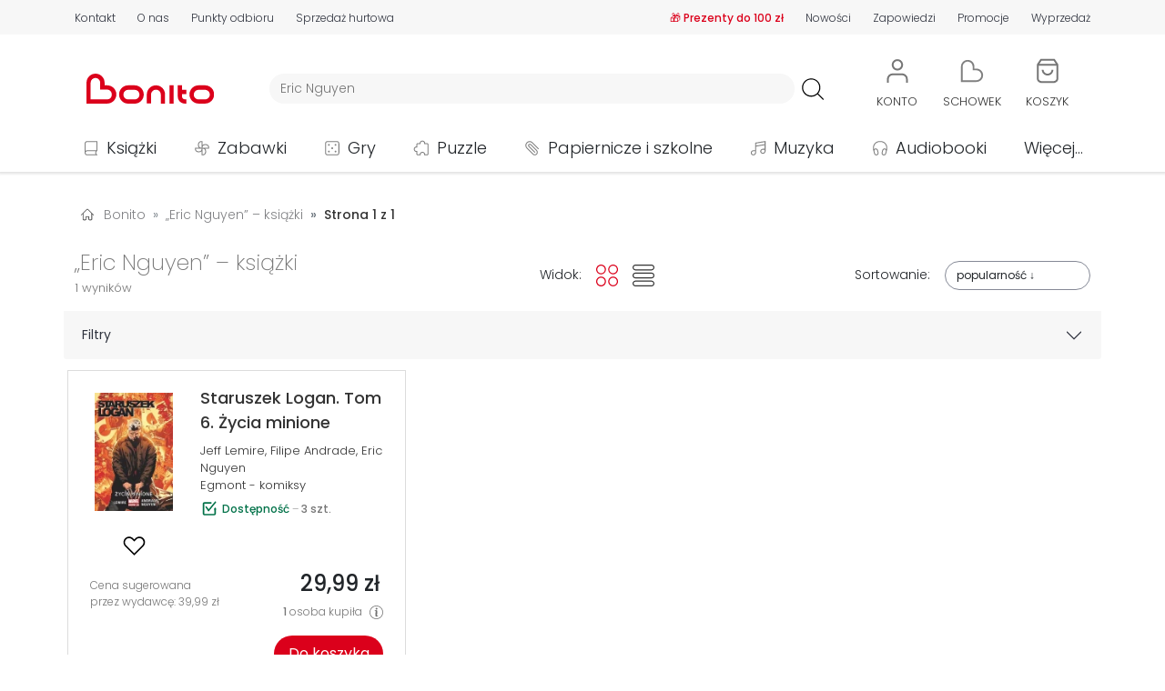

--- FILE ---
content_type: image/svg+xml; charset=utf-8
request_url: https://bonito.pl/img/0/images/ikony/kategorie_audiobooki.svg
body_size: 1230
content:
<svg width="32" height="32" viewBox="0 0 32 32" fill="none" xmlns="http://www.w3.org/2000/svg">
<path fill-rule="evenodd" clip-rule="evenodd" d="M3.95005 15C3.95005 8.89724 8.8973 3.94999 15 3.94999H17C23.1028 3.94999 28.05 8.89724 28.05 15V16L28.0501 16C28.0501 16.6504 28.0086 17.2996 27.9261 17.9435C27.3785 17.3344 26.6601 16.8663 25.8181 16.6214C23.3586 15.9059 20.7941 17.3634 20.1503 19.8426L18.981 24.3447C18.3586 26.7415 19.7603 29.1976 22.1406 29.8808C24.6236 30.5934 27.2028 29.1058 27.8293 26.5997L28.7966 22.7307L28.7967 22.7304L28.9575 22.0871L29.4366 20.1707C29.7776 18.8067 29.9501 17.406 29.9501 16V15C29.9501 7.8479 24.1521 2.04999 17 2.04999H15C7.84796 2.04999 2.05005 7.8479 2.05005 15V16C2.05005 17.406 2.22248 18.8067 2.56349 20.1707L3.04261 22.0871L3.20343 22.7304L4.17077 26.5997C4.79731 29.1058 7.37651 30.5934 9.85953 29.8808C12.2398 29.1976 13.6415 26.7415 13.0191 24.3447L11.8499 19.8426C11.206 17.3634 8.64148 15.9059 6.18201 16.6214C5.34005 16.8663 4.62165 17.3344 4.07403 17.9435C3.99154 17.2996 3.95005 16.6504 3.95005 16V15ZM4.88578 21.6259L4.88588 21.6263L5.0467 22.2696L5.04678 22.2699L6.01404 26.1388C6.37984 27.602 7.88569 28.4706 9.33539 28.0545C10.7251 27.6557 11.5435 26.2217 11.1801 24.8223L10.0109 20.3202C9.6362 18.8775 8.14389 18.0294 6.71271 18.4457C5.34813 18.8427 4.54132 20.2472 4.88578 21.6259ZM27.1143 21.6259L27.1142 21.6263L26.9534 22.2696L26.9533 22.2699L25.9861 26.1388C25.6203 27.602 24.1144 28.4706 22.6647 28.0545C21.275 27.6557 20.4566 26.2217 20.82 24.8223L21.9893 20.3202C22.3639 18.8775 23.8562 18.0294 25.2874 18.4457C26.652 18.8427 27.4588 20.2472 27.1143 21.6259Z" fill="#808080"/>
</svg>


--- FILE ---
content_type: image/svg+xml; charset=utf-8
request_url: https://bonito.pl/assets/bonito/images/wyszukiwanie.svg
body_size: 287
content:
<?xml version="1.0" encoding="utf-8"?>
<!-- Generator: Adobe Illustrator 20.0.0, SVG Export Plug-In . SVG Version: 6.00 Build 0)  -->
<svg version="1.1" id="Layer_1" xmlns="http://www.w3.org/2000/svg" xmlns:xlink="http://www.w3.org/1999/xlink" x="0px" y="0px"
	 viewBox="0 0 70.9 70.9" style="enable-background:new 0 0 70.9 70.9;" xml:space="preserve">
<title>bell</title>
<path d="M56.4,54.4L46,44.1c2.7-3.1,4.3-7.2,4.3-11.6c0-9.9-8-17.9-17.9-17.9s-17.9,8-17.9,17.9c0,9.9,8,17.9,17.9,17.9
	c4.6,0,8.8-1.8,12-4.7L54.8,56c0.2,0.2,0.5,0.3,0.8,0.3c0.3,0,0.6-0.1,0.8-0.3C56.8,55.6,56.8,54.9,56.4,54.4z M32.4,48.1
	c-8.6,0-15.7-7-15.7-15.7s7-15.7,15.7-15.7s15.7,7,15.7,15.7S41.1,48.1,32.4,48.1z"/>
</svg>


--- FILE ---
content_type: application/x-javascript
request_url: https://consentcdn.cookiebot.com/consentconfig/43036d71-c20e-4f7f-ac56-9530bc578a3a/bonito.pl/configuration.js
body_size: 212
content:
CookieConsent.configuration.tags.push({id:174894713,type:"script",tagID:"",innerHash:"",outerHash:"",tagHash:"15089316706256",url:"https://consent.cookiebot.com/uc.js",resolvedUrl:"https://consent.cookiebot.com/uc.js",cat:[1]});CookieConsent.configuration.tags.push({id:174894715,type:"script",tagID:"",innerHash:"",outerHash:"",tagHash:"10364473981485",url:"https://www.googletagmanager.com/gtag/js?id=G-GEDZG9P01T",resolvedUrl:"https://www.googletagmanager.com/gtag/js?id=G-GEDZG9P01T",cat:[4]});CookieConsent.configuration.tags.push({id:174894716,type:"image",tagID:"",innerHash:"",outerHash:"",tagHash:"11805977334669",url:"https://bonito.pl/logo/6a6839af8953b58aff176f51a1930853.svg",resolvedUrl:"https://bonito.pl/logo/6a6839af8953b58aff176f51a1930853.svg",cat:[1]});CookieConsent.configuration.tags.push({id:174894717,type:"script",tagID:"",innerHash:"",outerHash:"",tagHash:"14983617481024",url:"https://www.google.com/recaptcha/api.js",resolvedUrl:"https://www.google.com/recaptcha/api.js",cat:[1]});CookieConsent.configuration.tags.push({id:174894718,type:"iframe",tagID:"",innerHash:"",outerHash:"",tagHash:"7394299844167",url:"https://www.youtube.com/embed/E40QnnDvrTY?si=RWBU8v9eymTGISe2",resolvedUrl:"https://www.youtube.com/embed/E40QnnDvrTY?si=RWBU8v9eymTGISe2",cat:[4]});

--- FILE ---
content_type: image/svg+xml; charset=utf-8
request_url: https://bonito.pl/assets/bonito/images/info-icon.svg
body_size: 700
content:
<?xml version="1.0" encoding="utf-8"?>
<!-- Generator: Adobe Illustrator 27.0.0, SVG Export Plug-In . SVG Version: 6.00 Build 0)  -->
<svg version="1.1" id="Warstwa_1" xmlns="http://www.w3.org/2000/svg" xmlns:xlink="http://www.w3.org/1999/xlink" x="0px" y="0px"
	 viewBox="0 0 100 100" style="enable-background:new 0 0 100 100;" xml:space="preserve">
<style type="text/css">
	.st0{fill:#333333;}
</style>
<g>
	<g>
		<path class="st0" d="M63,75c-7.7,1.7-8-2-7.9-3.2c0,0,0,0,0,0h0l2.1-28.6c0,0,0,0,0,0c0,0,0-0.1,0-0.1c0-0.1,0-0.1,0-0.2
			c0.2-13.3-16-10-21-4.5C35.5,39.1,36,40.2,37,40c7.6-1.7,8,1.9,7.9,3.1l-0.3,4l-1.8,24.6c0,0,0,0,0,0c-0.5,13.7,15.9,10.4,21,4.8
			C64.5,75.8,64,74.7,63,75z"/>
		<path class="st0" d="M58.1,23c0,3.7-3,6.7-6.7,6.7c-3.7,0-6.7-3-6.7-6.7c0-3.7,3-6.7,6.7-6.7C55.1,16.4,58.1,19.4,58.1,23z"/>
	</g>
	<g>
		<path class="st0" d="M50,99.6C22.6,99.6,0.4,77.4,0.4,50C0.4,22.6,22.6,0.4,50,0.4c27.4,0,49.6,22.3,49.6,49.6
			C99.6,77.4,77.4,99.6,50,99.6z M50,5.5C25.5,5.5,5.5,25.5,5.5,50S25.5,94.5,50,94.5S94.5,74.5,94.5,50S74.5,5.5,50,5.5z"/>
	</g>
</g>
</svg>


--- FILE ---
content_type: image/svg+xml; charset=utf-8
request_url: https://bonito.pl/img/0/images/ikony/kategorie_gry_planszowe.svg
body_size: 950
content:
<svg width="32" height="32" viewBox="0 0 32 32" fill="none" xmlns="http://www.w3.org/2000/svg">
<path fill-rule="evenodd" clip-rule="evenodd" d="M7 3.9025H25C26.7121 3.9025 28.1 5.29042 28.1 7.0025V24.9997C28.1 26.7118 26.7121 28.0997 25 28.0997H7C5.28792 28.0997 3.9 26.7118 3.9 24.9997V7.00251C3.9 5.29042 5.28792 3.9025 7 3.9025ZM2 7.00251C2 4.24108 4.23858 2.0025 7 2.0025H25C27.7614 2.0025 30 4.24108 30 7.0025V24.9997C30 27.7611 27.7614 29.9997 25 29.9997H7C4.23858 29.9997 2 27.7611 2 24.9997V7.00251ZM9.5 24.25C10.4665 24.25 11.25 23.4665 11.25 22.5C11.25 21.5335 10.4665 20.75 9.5 20.75C8.5335 20.75 7.75 21.5335 7.75 22.5C7.75 23.4665 8.5335 24.25 9.5 24.25ZM17.75 16C17.75 16.9665 16.9665 17.75 16 17.75C15.0335 17.75 14.25 16.9665 14.25 16C14.25 15.0335 15.0335 14.25 16 14.25C16.9665 14.25 17.75 15.0335 17.75 16ZM22.5 24.2499C23.4665 24.2499 24.25 23.4664 24.25 22.4999C24.25 21.5334 23.4665 20.7499 22.5 20.7499C21.5335 20.7499 20.75 21.5334 20.75 22.4999C20.75 23.4664 21.5335 24.2499 22.5 24.2499ZM24.2322 9.5C24.2322 10.4665 23.4487 11.25 22.4822 11.25C21.5157 11.25 20.7322 10.4665 20.7322 9.5C20.7322 8.5335 21.5157 7.75 22.4822 7.75C23.4487 7.75 24.2322 8.5335 24.2322 9.5ZM9.5 11.25C10.4665 11.25 11.25 10.4665 11.25 9.5C11.25 8.5335 10.4665 7.75 9.5 7.75C8.5335 7.75 7.75 8.5335 7.75 9.5C7.75 10.4665 8.5335 11.25 9.5 11.25Z" fill="#808080"/>
</svg>
